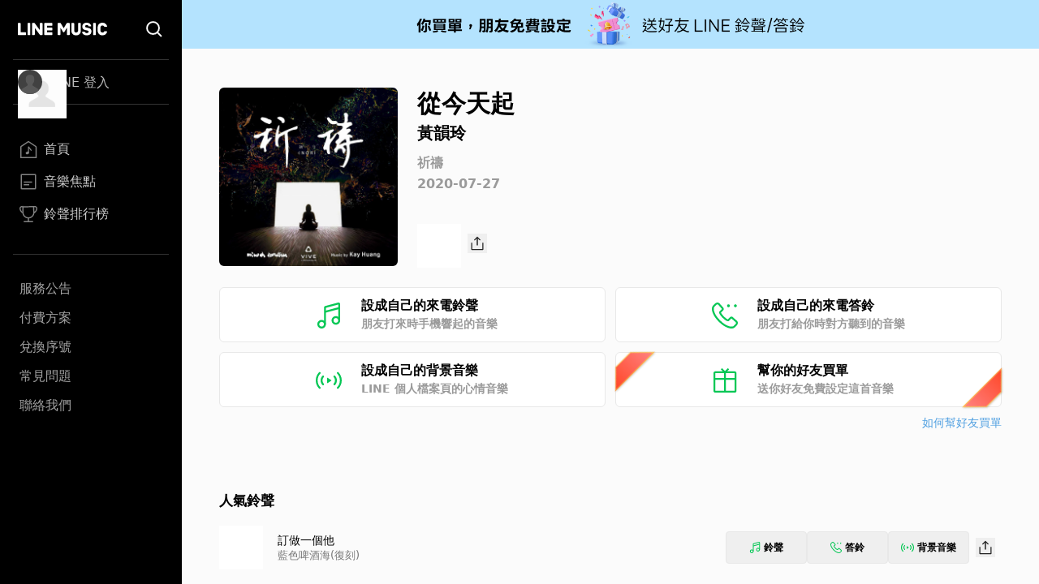

--- FILE ---
content_type: image/svg+xml
request_url: https://music-tw.line.me/Footer/Insta.svg
body_size: 764
content:
<svg xmlns="http://www.w3.org/2000/svg" xmlns:xlink="http://www.w3.org/1999/xlink" width="24" height="24" viewBox="0 0 24 24">
    <defs>
        <path id="prefix__a" d="M0 0L24 0 24 24 0 24z"/>
        <path id="prefix__c" d="M0 0L24 0 24 24 0 24z"/>
    </defs>
    <g fill="none" fill-rule="evenodd" opacity=".3">
        <mask id="prefix__b" fill="#fff">
            <use xlink:href="#prefix__a"/>
        </mask>
        <path fill="#000" fill-rule="nonzero" d="M12 0C8.74 0 8.332.014 7.053.072 5.775.13 4.903.334 4.14.63c-.79.307-1.459.717-2.126 1.384C1.347 2.68.937 3.35.63 4.14c-.297.764-.5 1.635-.558 2.913C.014 8.333 0 8.74 0 12c0 3.26.014 3.668.072 4.947.058 1.278.262 2.15.558 2.913.307.79.717 1.459 1.384 2.126.667.667 1.336 1.077 2.125 1.384.764.297 1.636.5 2.913.558C8.332 23.986 8.741 24 12 24c3.26 0 3.668-.014 4.947-.072 1.278-.058 2.15-.262 2.913-.558.79-.307 1.459-.717 2.126-1.384.667-.667 1.077-1.337 1.384-2.125.297-.764.5-1.636.558-2.913.058-1.28.072-1.689.072-4.948 0-3.26-.014-3.668-.072-4.947-.058-1.278-.262-2.15-.558-2.913-.307-.79-.717-1.459-1.384-2.126C21.32 1.347 20.65.937 19.861.63c-.764-.297-1.636-.5-2.913-.558C15.668.014 15.259 0 12 0m0 2.162c3.204 0 3.584.012 4.85.07 1.17.053 1.805.249 2.227.413.56.218.96.478 1.38.898.42.42.68.82.898 1.38.164.422.36 1.058.413 2.228.058 1.265.07 1.645.07 4.849s-.012 3.584-.07 4.85c-.053 1.17-.249 1.805-.413 2.227-.218.56-.478.96-.898 1.38-.42.42-.82.68-1.38.898-.422.164-1.058.36-2.228.413-1.265.058-1.644.07-4.849.07s-3.584-.012-4.85-.07c-1.17-.053-1.805-.25-2.227-.413-.56-.218-.96-.478-1.38-.898-.42-.42-.68-.82-.898-1.38-.164-.422-.36-1.058-.413-2.228-.058-1.265-.07-1.645-.07-4.849s.012-3.584.07-4.85c.053-1.17.249-1.805.413-2.227.218-.56.478-.96.898-1.38.42-.42.82-.68 1.38-.898.422-.164 1.058-.36 2.228-.413 1.265-.058 1.645-.07 4.849-.07" mask="url(#prefix__b)"/>
        <g>
            <mask id="prefix__d" fill="#fff">
                <use xlink:href="#prefix__c"/>
            </mask>
            <path fill="#000" fill-rule="nonzero" d="M12 16.047c-1.43 0-2.75-.763-3.464-2-.715-1.238-.715-2.763 0-4 .714-1.238 2.035-2 3.464-2 2.21 0 4 1.79 4 4 0 2.209-1.79 4-4 4m0-10.162c-3.404 0-6.162 2.758-6.162 6.162 0 3.403 2.759 6.162 6.162 6.162 3.404 0 6.162-2.759 6.162-6.162 0-3.404-2.759-6.163-6.162-6.163m7.846-.243c0 .795-.645 1.44-1.44 1.44-.795 0-1.44-.645-1.44-1.44 0-.795.645-1.44 1.44-1.44.795 0 1.44.645 1.44 1.44" mask="url(#prefix__d)"/>
        </g>
    </g>
</svg>
